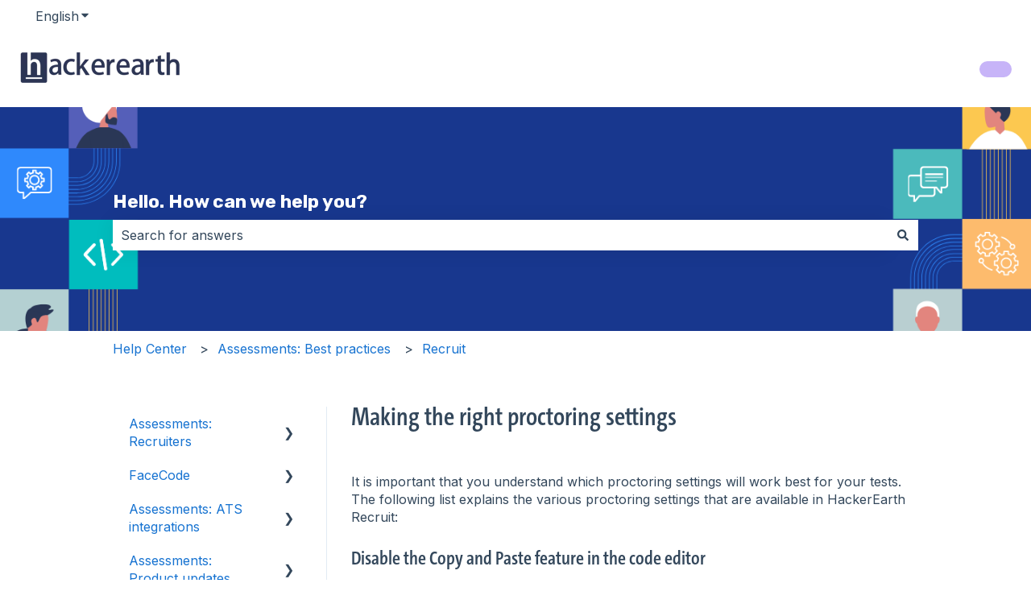

--- FILE ---
content_type: text/plain
request_url: https://www.google-analytics.com/j/collect?v=1&_v=j102&a=1661175803&t=pageview&_s=1&dl=https%3A%2F%2Fhelp.hackerearth.com%2Fhc%2Fen-us%2Farticles%2F360003452853-making-the-right-proctoring-settings&ul=en-us%40posix&dt=Making%20the%20right%20proctoring%20settings&sr=1280x720&vp=1280x720&_u=IEBAAEABAAAAACAAI~&jid=1676068691&gjid=1205173134&cid=1072590030.1769108321&tid=UA-34729975-1&_gid=557545647.1769108321&_r=1&_slc=1&z=1432697277
body_size: -452
content:
2,cG-58PWML00M0